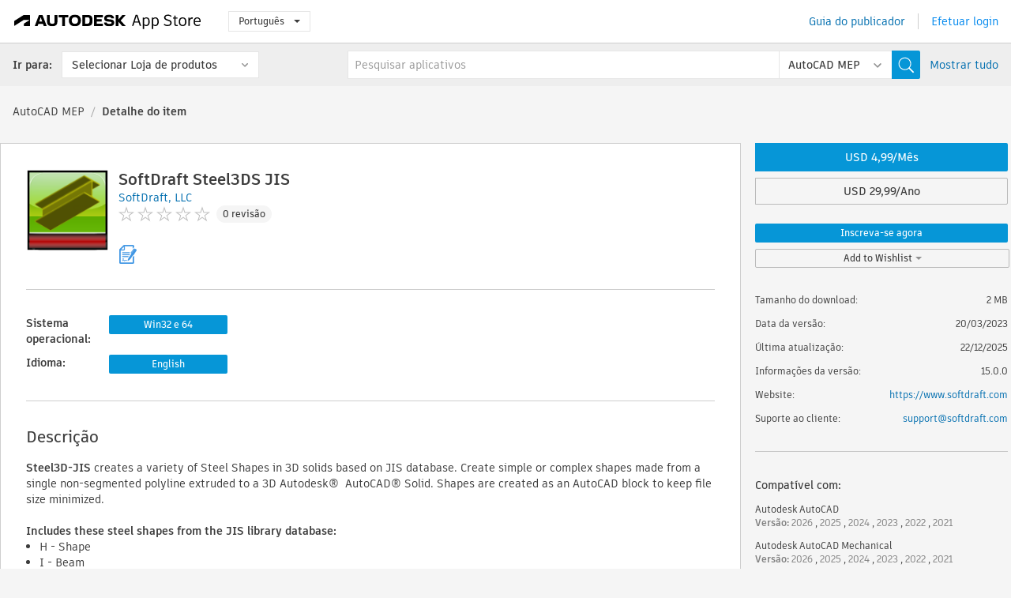

--- FILE ---
content_type: text/html; charset=utf-8
request_url: https://apps.autodesk.com/MEP/pt/Detail/Index?id=6831780795018593127&appLang=en&os=Win32_64
body_size: 13160
content:



<!DOCTYPE html>

<html lang="pt">
<head>
    <meta charset="utf-8">
    <meta http-equiv="X-UA-Compatible" content="IE=edge,chrome=1">

    <title>
    SoftDraft Steel3DS JIS | AutoCAD MEP | Autodesk App Store
</title>
    <meta name="description" content='
    Steel3D-JIS creates a variety of Steel Shapes in 3D solids based on JIS database. Create simple or complex shapes made from a single non-segmented polyline.
'>
    <meta name="keywords" content='
    Autodesk Application Store, Autodesk App Store, Autodesk Exchange Apps, Autodesk Apps, software da Autodesk, plugin, plug-ins, plug-in, complemento, complementos, Autodesk AutoCAD, Autodesk AutoCAD Mechanical, Autodesk AutoCAD Architecture, Autodesk AutoCAD MEP, Autodesk® Civil 3D®, Autodesk AutoCAD Plant 3D,ACD___Blocks, ACD___Building Design, ACD___Construction, ACD___Structural, AMECH___Blocks, AMECH___Building Design, AMECH___Construction, AMECH___Structural, ARCH___Blocks, ARCH___Building Design, ARCH___Construction, ARCH___Structural, MEP___Blocks, MEP___Building Design, MEP___Construction, MEP___Structural, CIV3D___Blocks, CIV3D___Construction, PLNT3D___Productivity
'>

    <meta name="author" content="">
    <meta name="viewport" content="width=1032, minimum-scale=0.65, maximum-scale=1.0">



<script>
    var analytics_id;
    var subscription_category;

    var bannedCountry = false;



    var getUrl = window.location;
    var baseUrl = getUrl.protocol + "//" + getUrl.host;


    fetch(baseUrl + '/api/Utils/ValidateCountry', {
        method: 'POST',
        headers: {
            'Content-Type': 'text/plain',
            'X-Requested-With': 'XMLHttpRequest'
        }
    })
        .then(response => response.text())
        .then(data => {
            bannedCountry = data;

            if (bannedCountry === 'False') {

                fetch(baseUrl + '/api/Utils/GetAnalyticsId', {
                    method: 'POST',
                    headers: {
                        'Content-Type': 'text/plain',
                        'X-Requested-With': 'XMLHttpRequest'
                    }
                })
                    .then(response => response.text())
                    .then(data => {
                        analytics_id = data;
                    })
                    .catch(error => {
                        console.error('An error occurred:', error);
                    });




                fetch(baseUrl + '/api/Utils/GetSubscriptionCategory', {
                    method: 'POST',
                    headers: {
                        'Content-Type': 'text/plain',
                        'X-Requested-With': 'XMLHttpRequest'
                    }
                })
                    .then(response => response.text())
                    .then(data => {
                        subscription_category = data;

                        if (!('pendo' in window)) {
                            window.pendo = { _q: [] };
                            for (const func_name of ['initialize', 'identify', 'updateOptions', 'pageLoad', 'track']) {
                                pendo[func_name] = function () {
                                    if (func_name === 'initialize') {
                                        pendo._q.unshift([func_name, ...arguments])
                                    } else {
                                        pendo._q.push([func_name, ...arguments])
                                    }
                                }
                            }
                        }

                        const language = document.cookie.split("; ").find((row) => row.startsWith("appLanguage="))?.split("=")[1];

                        pendo.initialize({
                            visitor: {
                                id: analytics_id,
                                role: (subscription_category === null || subscription_category.trim() === "") ? 'anonymous' : subscription_category,
                                appLanguage: language || 'en'
                            },
                            excludeAllText: true,
                        })

                    })
                    .catch(error => {
                        console.error('An error occurred:', error);
                    });
            }

        })
        .catch(error => {
            console.error('An error occurred:', error);
        });


    

</script>
<script async type="text/javascript" src="//tags.tiqcdn.com/utag/autodesk/apps/prod/utag.js"></script>


                <link rel="alternate" hreflang="cs" href="http://apps.autodesk.com/MEP/cs/Detail/Index?id=6831780795018593127&amp;ln=en&amp;os=Win32_64" />
                <link rel="alternate" hreflang="de" href="http://apps.autodesk.com/MEP/de/Detail/Index?id=6831780795018593127&amp;ln=en&amp;os=Win32_64" />
                <link rel="alternate" hreflang="en" href="http://apps.autodesk.com/MEP/en/Detail/Index?id=6831780795018593127&amp;ln=en&amp;os=Win32_64" />
                <link rel="alternate" hreflang="es" href="http://apps.autodesk.com/MEP/es/Detail/Index?id=6831780795018593127&amp;ln=en&amp;os=Win32_64" />
                <link rel="alternate" hreflang="fr" href="http://apps.autodesk.com/MEP/fr/Detail/Index?id=6831780795018593127&amp;ln=en&amp;os=Win32_64" />
                <link rel="alternate" hreflang="hu" href="http://apps.autodesk.com/MEP/hu/Detail/Index?id=6831780795018593127&amp;ln=en&amp;os=Win32_64" />
                <link rel="alternate" hreflang="it" href="http://apps.autodesk.com/MEP/it/Detail/Index?id=6831780795018593127&amp;ln=en&amp;os=Win32_64" />
                <link rel="alternate" hreflang="ja" href="http://apps.autodesk.com/MEP/ja/Detail/Index?id=6831780795018593127&amp;ln=en&amp;os=Win32_64" />
                <link rel="alternate" hreflang="ko" href="http://apps.autodesk.com/MEP/ko/Detail/Index?id=6831780795018593127&amp;ln=en&amp;os=Win32_64" />
                <link rel="alternate" hreflang="pl" href="http://apps.autodesk.com/MEP/pl/Detail/Index?id=6831780795018593127&amp;ln=en&amp;os=Win32_64" />
                <link rel="alternate" hreflang="ru" href="http://apps.autodesk.com/MEP/ru/Detail/Index?id=6831780795018593127&amp;ln=en&amp;os=Win32_64" />
                <link rel="alternate" hreflang="zh-CN" href="http://apps.autodesk.com/MEP/zh-CN/Detail/Index?id=6831780795018593127&amp;ln=en&amp;os=Win32_64" />
                <link rel="alternate" hreflang="zh-TW" href="http://apps.autodesk.com/MEP/zh-TW/Detail/Index?id=6831780795018593127&amp;ln=en&amp;os=Win32_64" />

    <link rel="shortcut icon" href='https://s3.amazonaws.com/apps-build-content/appstore/1.0.0.157-PRODUCTION/Content/images/favicon.ico'>
        <link rel="stylesheet" href='https://s3.amazonaws.com/apps-build-content/appstore/1.0.0.157-PRODUCTION/Content/css/appstore-combined.min.css' />
    
    
    

</head>
<body>
    
    <div id="wrap" class="">
            <header id="header" class="header" role="navigation">
                <div class="header__navbar-container">
                    <div class="header__left-side --hide-from-pdf">
                        <div class="header__logo-wrapper">
                            <a class="header__logo-link" href="/pt" aria-label="Autodesk App Store" title="Autodesk App Store"></a>
                        </div>
                        <div class="header__language-wrapper --hide-from-pdf">

<div class="btn-group language-changer">
    <button type="button" class="btn btn-default dropdown-toggle" data-toggle="dropdown">
        Portugu&#234;s
        <span class="caret"></span>
    </button>
    <ul class="dropdown-menu" role="menu">
            <li data-language="cs" class="lang-selectable">
                <a>Čeština</a>
            </li>
            <li data-language="de" class="lang-selectable">
                <a>Deutsch</a>
            </li>
            <li data-language="fr" class="lang-selectable">
                <a>Fran&#231;ais</a>
            </li>
            <li data-language="en" class="lang-selectable">
                <a>English</a>
            </li>
            <li data-language="es" class="lang-selectable">
                <a>Espa&#241;ol</a>
            </li>
            <li data-language="hu" class="lang-selectable">
                <a>Magyar</a>
            </li>
            <li data-language="it" class="lang-selectable">
                <a>Italiano</a>
            </li>
            <li data-language="ja" class="lang-selectable">
                <a>日本語</a>
            </li>
            <li data-language="ko" class="lang-selectable">
                <a>한국어</a>
            </li>
            <li data-language="pl" class="lang-selectable">
                <a>Polski</a>
            </li>
            <li data-language="pt" class="hover">
                <a>Portugu&#234;s</a>
            </li>
            <li data-language="ru" class="lang-selectable">
                <a>Русский</a>
            </li>
            <li data-language="zh-CN" class="lang-selectable">
                <a>简体中文</a>
            </li>
            <li data-language="zh-TW" class="lang-selectable">
                <a>繁體中文</a>
            </li>
    </ul>
    
</div>                        </div>
                    </div>

                    <div class="header__right-side --hide-from-pdf">


<div class="collapse navbar-collapse pull-right login-panel" id="bs-example-navbar-collapse-l">
    <ul class="nav navbar-nav navbar-right">
        <li>
            <a href="https://damassets.autodesk.net/content/dam/autodesk/www/pdfs/app-store-getting-started-guide.pdf" target="_blank">Guia do publicador</a>
        </li>

            <!--<li>
                <nav class="user-panel">-->
                        <!--<a id="get_started_button" data-autostart="false" tabindex="0" role="button"
                              data-href='/Authentication/AuthenticationOauth2?returnUrl=%2Fiframe_return.htm%3Fgoto%3Dhttps%253a%252f%252fapps.autodesk.com%253a443%252fMEP%252fpt%252fDetail%252fIndex%253fid%253d6831780795018593127%2526appLang%253den%2526os%253dWin32_64&amp;isImmediate=false&amp;response_type=id_token&amp;response_mode=form_post&amp;client_id=bVmKFjCVzGk3Gp0A0c4VQd3TBNAbAYj2&amp;redirect_uri=http%3A%2F%2Fappstore-local.autodesk.com%3A1820%2FAuthentication%2FAuthenticationOauth2&amp;scope=openid&amp;nonce=12321321&amp;state=12321321&amp;prompt=login'>
                            Efetuar login
                        </a>-->
                <!--</nav>
            </li>-->
            <li>
                <nav class="user-panel">
                    <ul>


                        <a href="/Authentication/AuthenticationOauth2?returnUrl=%2Fiframe_return.htm%3Fgoto%3Dhttps%253a%252f%252fapps.autodesk.com%253a443%252fMEP%252fpt%252fDetail%252fIndex%253fid%253d6831780795018593127%2526appLang%253den%2526os%253dWin32_64&amp;isImmediate=false&amp;response_type=id_token&amp;response_mode=form_post&amp;client_id=bVmKFjCVzGk3Gp0A0c4VQd3TBNAbAYj2&amp;redirect_uri=http%3A%2F%2Fappstore-local.autodesk.com%3A1820%2FAuthentication%2FAuthenticationOauth2&amp;scope=openid&amp;nonce=12321321&amp;state=12321321">
                            Efetuar login
                        </a>

                    </ul>
                </nav>
            </li>
    </ul>
</div>                    </div>
                </div>
                    <div class="navbar navbar-toolbar">
                        <div class="navbar-toolbar__left-side">
                            <div class="navbar__dropdown-label-wrapper">
                                <span class="navbar__dropdown-label">Ir para:</span>
                            </div>
                            <div class="navbar__dropdown-wrapper">
                                <div class="btn-group">
                                    <button type="button" class="btn btn-default dropdown-toggle dropdown-toggle--toolbar" data-toggle="dropdown">
                                        Selecionar Loja de produtos
                                    </button>
                                    <ul class="dropdown-menu dropdown-menu-store" currentstore="MEP" role="menu">
                                            <li data-submenu-id="submenu-ACD">
                                                <a class="first-a" ga-storeid="Detail--ACD" href="/ACD/pt/Home/Index">
                                                    AutoCAD
                                                </a>
                                            </li>
                                            <li data-submenu-id="submenu-RVT">
                                                <a class="first-a" ga-storeid="Detail--RVT" href="/RVT/pt/Home/Index">
                                                    Revit
                                                </a>
                                            </li>
                                            <li data-submenu-id="submenu-BIM360">
                                                <a class="first-a" ga-storeid="Detail--BIM360" href="/BIM360/pt/Home/Index">
                                                    ACC &amp; BIM360
                                                </a>
                                            </li>
                                            <li data-submenu-id="submenu-FORMIT">
                                                <a class="first-a" ga-storeid="Detail--FORMIT" href="/FORMIT/pt/Home/Index">
                                                    FormIt
                                                </a>
                                            </li>
                                            <li data-submenu-id="submenu-SPCMKR">
                                                <a class="first-a" ga-storeid="Detail--SPCMKR" href="/SPCMKR/pt/Home/Index">
                                                    Forma
                                                </a>
                                            </li>
                                            <li data-submenu-id="submenu-INVNTOR">
                                                <a class="first-a" ga-storeid="Detail--INVNTOR" href="/INVNTOR/pt/Home/Index">
                                                    Inventor
                                                </a>
                                            </li>
                                            <li data-submenu-id="submenu-FUSION">
                                                <a class="first-a" ga-storeid="Detail--FUSION" href="/FUSION/pt/Home/Index">
                                                    Fusion
                                                </a>
                                            </li>
                                            <li data-submenu-id="submenu-3DSMAX">
                                                <a class="first-a" ga-storeid="Detail--3DSMAX" href="/3DSMAX/pt/Home/Index">
                                                    3ds Max
                                                </a>
                                            </li>
                                            <li data-submenu-id="submenu-MAYA">
                                                <a class="first-a" ga-storeid="Detail--MAYA" href="/MAYA/pt/Home/Index">
                                                    Maya
                                                </a>
                                            </li>
                                            <li data-submenu-id="submenu-RSA">
                                                <a class="first-a" ga-storeid="Detail--RSA" href="/RSA/pt/Home/Index">
                                                    Robot Structural Analysis
                                                </a>
                                            </li>
                                            <li data-submenu-id="submenu-ADSTPR">
                                                <a class="first-a" ga-storeid="Detail--ADSTPR" href="/ADSTPR/pt/Home/Index">
                                                    Autodesk Advance Steel
                                                </a>
                                            </li>
                                            <li data-submenu-id="submenu-ARCH">
                                                <a class="first-a" ga-storeid="Detail--ARCH" href="/ARCH/pt/Home/Index">
                                                    AutoCAD Architecture
                                                </a>
                                            </li>
                                            <li data-submenu-id="submenu-CIV3D">
                                                <a class="first-a" ga-storeid="Detail--CIV3D" href="/CIV3D/pt/Home/Index">
                                                    Autodesk Civil 3D
                                                </a>
                                            </li>
                                            <li data-submenu-id="submenu-MEP">
                                                <a class="first-a" ga-storeid="Detail--MEP" href="/MEP/pt/Home/Index">
                                                    AutoCAD MEP
                                                </a>
                                            </li>
                                            <li data-submenu-id="submenu-AMECH">
                                                <a class="first-a" ga-storeid="Detail--AMECH" href="/AMECH/pt/Home/Index">
                                                    AutoCAD Mechanical
                                                </a>
                                            </li>
                                            <li data-submenu-id="submenu-MAP3D">
                                                <a class="first-a" ga-storeid="Detail--MAP3D" href="/MAP3D/pt/Home/Index">
                                                    AutoCAD Map 3D
                                                </a>
                                            </li>
                                            <li data-submenu-id="submenu-ACAD_E">
                                                <a class="first-a" ga-storeid="Detail--ACAD_E" href="/ACAD_E/pt/Home/Index">
                                                    AutoCAD Electrical
                                                </a>
                                            </li>
                                            <li data-submenu-id="submenu-PLNT3D">
                                                <a class="first-a" ga-storeid="Detail--PLNT3D" href="/PLNT3D/pt/Home/Index">
                                                    AutoCAD Plant 3D
                                                </a>
                                            </li>
                                            <li data-submenu-id="submenu-ALIAS">
                                                <a class="first-a" ga-storeid="Detail--ALIAS" href="/ALIAS/pt/Home/Index">
                                                    Alias
                                                </a>
                                            </li>
                                            <li data-submenu-id="submenu-NAVIS">
                                                <a class="first-a" ga-storeid="Detail--NAVIS" href="/NAVIS/pt/Home/Index">
                                                    Navisworks
                                                </a>
                                            </li>
                                            <li data-submenu-id="submenu-VLTC">
                                                <a class="first-a" ga-storeid="Detail--VLTC" href="/VLTC/pt/Home/Index">
                                                    Vault
                                                </a>
                                            </li>
                                            <li data-submenu-id="submenu-SCFD">
                                                <a class="first-a" ga-storeid="Detail--SCFD" href="/SCFD/pt/Home/Index">
                                                    Simulation
                                                </a>
                                            </li>
                                    </ul>
                                </div>
                            </div>
                        </div>
                        <div class="navbar-toolbar__right-side">
                            <div id="search-plugin" class="pull-right detail-search-suggestion">


<div class="search-type-area">
    <label id="search-apps-placeholder-hint" hidden="hidden">Pesquisar aplicativos</label>
    <label id="search-publishers-placeholder-hint" hidden="hidden">Pesquisar fornecedores</label>

        <span class="search-type search-type-hightlighted" id="search-apps">Aplicativos</span>
        <span class="search-type search-type-unhightlighted" id="search-publishers">Fornecedores</span>
</div>

<div class="search-form-wrapper">
    <form id="search-form" class="normal-search Detail" name="search-form" action="/MEP/pt/List/Search" method="get">
        <input type="hidden" name="isAppSearch" value="True" />
        <div id="search">
            <div class="search-wrapper">
                <div class="search-form-content">
                    <div class="nav-right">
                        <div class="nav-search-scope">
                            <div class="nav-search-facade" data-value="search-alias=aps">
                                AutoCAD<span class="caret"></span>
                            </div>
                            <select name="searchboxstore" id="search-box-store-selector" class="search-box-store-selector">
                                        <option value="All" >Todos os aplicativos</option>
                                        <option value="ACD" >AutoCAD</option>
                                        <option value="RVT" >Revit</option>
                                        <option value="BIM360" >ACC &amp; BIM360</option>
                                        <option value="FORMIT" >FormIt</option>
                                        <option value="SPCMKR" >Forma</option>
                                        <option value="INVNTOR" >Inventor</option>
                                        <option value="FUSION" >Fusion</option>
                                        <option value="3DSMAX" >3ds Max</option>
                                        <option value="MAYA" >Maya</option>
                                        <option value="RSA" >Robot Structural Analysis</option>
                                        <option value="ADSTPR" >Autodesk Advance Steel</option>
                                        <option value="ARCH" >AutoCAD Architecture</option>
                                        <option value="CIV3D" >Autodesk Civil 3D</option>
                                        <option value="MEP" selected=&quot;selected&quot;>AutoCAD MEP</option>
                                        <option value="AMECH" >AutoCAD Mechanical</option>
                                        <option value="MAP3D" >AutoCAD Map 3D</option>
                                        <option value="ACAD_E" >AutoCAD Electrical</option>
                                        <option value="PLNT3D" >AutoCAD Plant 3D</option>
                                        <option value="ALIAS" >Alias</option>
                                        <option value="NAVIS" >Navisworks</option>
                                        <option value="VLTC" >Vault</option>
                                        <option value="SCFD" >Simulation</option>
                            </select>
                        </div>
                        <div class="nav-search-submit">
                            <button class="search-form-submit nav-input" type="submit"></button>
                        </div>


                        <input id="facet" name="facet" type="hidden" value="" />
                        <input id="collection" name="collection" type="hidden" value="" />
                        <input id="sort" name="sort" type="hidden" value="" />
                    </div><!-- nav-right -->
                    <div class="nav-fill">
                        <div class="nav-search-field">
                            <input autocomplete="off" class="search-form-keyword" data-query="" id="query-term" name="query" placeholder="Pesquisar aplicativos" size="45" type="text" value="" />
                            <input type="hidden" id="for-cache-search-str">
                            <ul id="search-suggestions-box" class="search-suggestions-box-ul" hidden="hidden"></ul>
                        </div>
                    </div>
                </div>
            </div>
        </div>
    </form>

        <div class="show-all-wrapper">
            <span class="show_all">Mostrar tudo</span>
        </div>
</div>
                            </div>
                        </div>
                    </div>
            </header>

        

    <!-- neck -->
    <div id="neck">
        <div class="neck-content">
            <div class="breadcrumb">
                                <a href="https://apps.autodesk.com/MEP/pt/Home/Index">AutoCAD MEP</a>
                            <span class="breadcrumb-divider">/</span>
                            <span class="last">Detalhe do item</span>
            </div>
        </div>
    </div>
    <!-- end neck -->



            <link rel="stylesheet" href='https://s3.amazonaws.com/apps-build-content/appstore/1.0.0.157-PRODUCTION/Content/css/lib/fs.stepper.css' />





<style>
    .button {
        background-color: #4CAF50; /* Green */
        border: none;
        color: white;
        padding: 15px 32px;
        text-align: center;
        text-decoration: none;
        display: inline-block;
        font-size: 16px;
        margin: 4px 2px;
        cursor: pointer;
    }

    .button1 {
        border-radius: 2px;
    }

    .button2 {
        border-radius: 4px;
    }

    .button3 {
        border-radius: 8px;
    }

    .button4 {
        border-radius: 12px;
    }

    .button5 {
        border-radius: 50%;
    }
</style>
<div id="modal_blocks" style="display:none">
    <fieldset>
        <div class="container">
            <div class="row">
                <div class="col-xs-12">

                    <div class="modal fade" tabindex="-1" id="loginModal"
                         data-keyboard="false" data-backdrop="static" style=" width: 339px; height: 393px;">
                        <div class="main">
                            <h3 class="title" style="font-weight: 100; font-size: 28px; margin-bottom: 48px; border-bottom: 1px solid black; padding: 20px 0px 19px 56px;">
                                Unavailable<button style=" font-size: 54px; margin-right: 32px; padding: 10px 21px 7px 3px; font-weight: 100;" type="button" class="close" data-dismiss="modal">
                                    ×
                                </button>
                            </h3>

                            <div class="message" style="font-size: 23px; font-weight: 100; padding: 17px 26px 41px 55px; ">
                                <h4 style="font-weight: 100;">This product is not currently available in your region.</h4>
                            </div>
                        </div>
                    </div>

                </div>
            </div>
        </div>
    </fieldset>
</div>

<!-- main -->
<div id="main" class="detail-page clearfix detail-main">
    <!-- quicklinks end -->
    <div id="content">
        <div id="content-wrapper">
            <div class="app-details" id="detail">
                <div style="display:none !important;" class="id_ox"></div>
                <div style="display:none !important;" class="Email_ox"></div>
                <div style="display:none !important;" class="Name_ox"></div>
                <div class="app-details__info">
                    <div class="app-details__image-wrapper">
                        <img class="app-details__image" src="https://autodesk-exchange-apps-v-1-5-staging.s3.amazonaws.com/data/content/files/images/200704061543607/5231685909020430008/resized_db972bb5-7081-4bbb-a58e-ad5a39be0d52_.png?AWSAccessKeyId=AKIAWQAA5ADROJBNX5E4&amp;Expires=1769556720&amp;response-content-disposition=inline&amp;response-content-type=image%2Fpng&amp;Signature=dToo3dZUG0baj%2BLlSn3HWocgcSo%3D" alt="SoftDraft Steel3DS JIS" />
                    </div>
                    <div class="app-details__app-info" id="detail-info">
                        <div class="app-details__app-info-top">
                            <div class="app-details__title-wrapper">
                                <h1 class="app-details__title" id="detail-title" title="SoftDraft Steel3DS JIS">SoftDraft Steel3DS JIS</h1>

                            </div>
                            <div class="app-details__publisher-link-wrapper">
                                <a class="app-details__publisher-link" href="/pt/Publisher/PublisherHomepage?ID=200704061543607" target="_blank">
                                    <span class="seller">SoftDraft, LLC</span>
                                </a>
                            </div>
                            <div class="app-details__rating-wrapper" id="detail-rating">
<input id="rating" name="rating" type="hidden" value="0" />
<div class="card__rating card__rating--small">
  <div class="star-rating-control">
          <div class="star-off star-rating"></div>
          <div class="star-off star-rating"></div>
          <div class="star-off star-rating"></div>
          <div class="star-off star-rating"></div>
          <div class="star-off star-rating"></div>
  </div>
</div>                                <a class="app-details__rating-link" href="#reviews">
                                    <span class="app-details__reviews-count reviews-count">0 revis&#227;o</span>
                                </a>
                            </div>
                        </div>

                        <div class="app-details__app-info-bottom">
                            <div class="app-details__icons-wrapper icons-cont">
                                <div class="badge-div">


<div class="product-badge-div-placeholder">


<div class="badge-hover-stub">
        <img class="subscriptionBadge big-subscriptionbadge" src="../../../Content/images/Digital_Signature_24.png" alt=""/>
    <div class="badge-popup-div big-badge-popup-offset">
        <img class="badge-popup-header-img" src="https://s3.amazonaws.com/apps-build-content/appstore/1.0.0.157-PRODUCTION/Content/images/icons/popupheader.png" alt="">
        <div class="badge-popup-content-div badge-popup-certification-content-div">
            <p>
Digitally signed app            </p>
        </div>
    </div>
</div></div>


<div class="s-price-cont s-price-cont-hidden">

        <span class="price">M, A</span>
</div>                                </div>
                                
                            </div>
                        </div>
                    </div>
                </div>

                <div id="extra" class="app-details__extras" data-basicurl="https://apps.autodesk.com/MEP/pt/Detail/Index?id=">
                    <div class="app-details__versions-wrapper">
                            <div class="app-details__versions detail-versions-cont">
                                <div class="detail-version-cat">Sistema operacional:</div>
                                <div class="detail-versions">
                                                <button class="flat-button flat-button-normal flat-button-slim app-os-default-btn" data-os="Win32_64">Win32 e 64</button>
                                </div>
                            </div>

                        <div class="app-details__versions detail-versions-cont">
                            <div class="detail-version-cat">Idioma:</div>
                            <div class="detail-versions">
                                                <button class="flat-button flat-button-normal flat-button-slim app-lang-default-btn" data-lang="en" data-os="Win32_64">English</button>
                            </div>
                        </div>
                    </div>

                    <div class="app-details__app-description">
                        <h2>Descri&#231;&#227;o</h2>
                        <div class="description">
                            <p><strong>Steel3D-JIS</strong>&nbsp;creates a variety of Steel Shapes in 3D solids based on JIS database. Create simple or complex shapes made from a single non-segmented polyline extruded to a 3D Autodesk&reg;&nbsp; AutoCAD&reg; Solid. Shapes are created as an AutoCAD block to keep file size minimized.&nbsp;</p>
<p>&nbsp;</p>
<p><strong>Includes these steel shapes from the JIS library database:</strong></p>
<ul>
<li>H - Shape</li>
<li>I - Beam</li>
<li>C - Channel</li>
<li>L - Equal Angles</li>
<li>CHS - Round Pipes</li>
<li>RHSS - Equal Tubes</li>
<li>SHSS - Unequal Tubes</li>
</ul>
<p>&nbsp;</p>
<p><strong>Shape placement options include:</strong></p>
<ul>
<li>"Center"</li>
<li>"Top Left"</li>
<li>"Top Center"</li>
<li>"Top Right"</li>
<li>"Bottom Left"</li>
<li>"Bottom Center"</li>
<li>"Bottom Right"</li>
</ul>
<p>&nbsp;</p>
<p><strong>FEATURES:</strong></p>
<ul>
<li>Create simple or complex shapes made from a single non-segmented polyline.</li>
<li>Shapes are created as an AutoCAD block to keep file size minimized.</li>
<li>All shapes are created parametrically from the external data file.</li>
<li>Shapes are attached to the cursor based on the insertion point selected and rotated after placement.</li>
</ul>
<p>&nbsp;</p>
<p>The installer is compatible with AutoCAD from 2012 to 2026 (including other vertical products).</p>
                        </div>

                            <div class="description">
                                <a class="helpdoc" target="_blank" href="https://apps.autodesk.com/MEP/en/Detail/HelpDoc?appId=6831780795018593127&amp;appLang=en&amp;os=Win32_64">Leia o documento da Ajuda</a>
                            </div>
                    </div>

                    <div class="app-details__app-about-version">
                            <h2>Sobre esta vers&#227;o</h2>
                            <div class="description">
                                <div class="version-title">Vers&#227;o 15.0.0, 22/12/2025</div>
                                <div style="margin-top: 10px; white-space: pre-wrap;">Update for current version</div>
                            </div>

                            <hr />
                            <div>
                                <a class="privacy-policy" target="_blank" href="https://www.softdraft.com/privacy-policy">Pol&#237;tica de privacidade do fornecedor</a>
                            </div>
                            <hr />
                    </div>
                </div>


<div id="screenshots">
        <h2 class="title">Capturas de tela e v&#237;deos</h2>
        <div class="preview-container">
            <div class="preview-prev" style="display: none;"></div>
            <div class="preview-next" style=""></div>
            <div class="preview-overlay">
                <div class="center-icon"></div>
            </div>
            <img id="image-viewer"/>
            <iframe id="video-viewer" scrolling="no" style="display:none;height:508px;" frameborder="0" allowfullscreen webkitallowfullscreen></iframe>
        </div>
        <div class="text-container">
            <span class="title"></span>
            <br/>
            <span class="description"></span>
        </div>
        <ul id="mycarousel" class="jcarousel-skin-tango">
            <li>
			    <div class="img-container">
                        <a href="https://autodesk-exchange-apps-v-1-5-staging.s3.amazonaws.com/data/content/files/images/200704061543607/files/original_da7288f8-0530-4b42-b49f-a454ffddfabc_.png?AWSAccessKeyId=AKIAWQAA5ADROJBNX5E4&amp;Expires=1769556720&amp;response-content-disposition=inline&amp;response-content-type=image%2Fpng&amp;Signature=psvR7bAmq4e2UD%2FSShFRdkw%2B%2BJM%3D" data-title="" data-type="image" data-desc="">
                            <img src="https://autodesk-exchange-apps-v-1-5-staging.s3.amazonaws.com/data/content/files/images/200704061543607/files/original_da7288f8-0530-4b42-b49f-a454ffddfabc_.png?AWSAccessKeyId=AKIAWQAA5ADROJBNX5E4&amp;Expires=1769556720&amp;response-content-disposition=inline&amp;response-content-type=image%2Fpng&amp;Signature=psvR7bAmq4e2UD%2FSShFRdkw%2B%2BJM%3D" alt="" />
                        </a>
			    </div>
		    </li>
            <li>
			    <div class="img-container">
                        <a href="https://autodesk-exchange-apps-v-1-5-staging.s3.amazonaws.com/data/content/files/images/200704061543607/files/original_3a80af80-a976-4767-87ad-649dfc8da3a4_.png?AWSAccessKeyId=AKIAWQAA5ADROJBNX5E4&amp;Expires=1769556720&amp;response-content-disposition=inline&amp;response-content-type=image%2Fpng&amp;Signature=6KylUIRkvYN27f1t4RzSTMyo%2BJE%3D" data-title="" data-type="image" data-desc="">
                            <img src="https://autodesk-exchange-apps-v-1-5-staging.s3.amazonaws.com/data/content/files/images/200704061543607/files/original_3a80af80-a976-4767-87ad-649dfc8da3a4_.png?AWSAccessKeyId=AKIAWQAA5ADROJBNX5E4&amp;Expires=1769556720&amp;response-content-disposition=inline&amp;response-content-type=image%2Fpng&amp;Signature=6KylUIRkvYN27f1t4RzSTMyo%2BJE%3D" alt="" />
                        </a>
			    </div>
		    </li>
            <li>
			    <div class="img-container">
                        <a href="https://autodesk-exchange-apps-v-1-5-staging.s3.amazonaws.com/data/content/files/images/200704061543607/files/original_180eba6d-0a62-4f79-afeb-fd40e111f6b8_.png?AWSAccessKeyId=AKIAWQAA5ADROJBNX5E4&amp;Expires=1769556720&amp;response-content-disposition=inline&amp;response-content-type=image%2Fpng&amp;Signature=%2B9N%2B7OovjTmQINlWl8AYRoYonok%3D" data-title="" data-type="image" data-desc="">
                            <img src="https://autodesk-exchange-apps-v-1-5-staging.s3.amazonaws.com/data/content/files/images/200704061543607/files/original_180eba6d-0a62-4f79-afeb-fd40e111f6b8_.png?AWSAccessKeyId=AKIAWQAA5ADROJBNX5E4&amp;Expires=1769556720&amp;response-content-disposition=inline&amp;response-content-type=image%2Fpng&amp;Signature=%2B9N%2B7OovjTmQINlWl8AYRoYonok%3D" alt="" />
                        </a>
			    </div>
		    </li>
            <li>
			    <div class="img-container">
                        <a href="https://autodesk-exchange-apps-v-1-5-staging.s3.amazonaws.com/data/content/files/images/200704061543607/files/original_339e8e8e-3daa-4178-bee8-7d5eef04a61a_.png?AWSAccessKeyId=AKIAWQAA5ADROJBNX5E4&amp;Expires=1769556720&amp;response-content-disposition=inline&amp;response-content-type=image%2Fpng&amp;Signature=hsgw9SgFgvsfZVDl0SJ6m5a7m24%3D" data-title="" data-type="image" data-desc="">
                            <img src="https://autodesk-exchange-apps-v-1-5-staging.s3.amazonaws.com/data/content/files/images/200704061543607/files/original_339e8e8e-3daa-4178-bee8-7d5eef04a61a_.png?AWSAccessKeyId=AKIAWQAA5ADROJBNX5E4&amp;Expires=1769556720&amp;response-content-disposition=inline&amp;response-content-type=image%2Fpng&amp;Signature=hsgw9SgFgvsfZVDl0SJ6m5a7m24%3D" alt="" />
                        </a>
			    </div>
		    </li>
            <li>
			    <div class="img-container">
                        <a href="https://autodesk-exchange-apps-v-1-5-staging.s3.amazonaws.com/data/content/files/images/200704061543607/files/original_2baedbcb-74a8-4a8b-8424-bfac2cd06799_.png?AWSAccessKeyId=AKIAWQAA5ADROJBNX5E4&amp;Expires=1769556720&amp;response-content-disposition=inline&amp;response-content-type=image%2Fpng&amp;Signature=WpnoZMXSMKviN9BLGZHQgPHYOfw%3D" data-title="" data-type="image" data-desc="">
                            <img src="https://autodesk-exchange-apps-v-1-5-staging.s3.amazonaws.com/data/content/files/images/200704061543607/files/original_2baedbcb-74a8-4a8b-8424-bfac2cd06799_.png?AWSAccessKeyId=AKIAWQAA5ADROJBNX5E4&amp;Expires=1769556720&amp;response-content-disposition=inline&amp;response-content-type=image%2Fpng&amp;Signature=WpnoZMXSMKviN9BLGZHQgPHYOfw%3D" alt="" />
                        </a>
			    </div>
		    </li>
	    </ul>
        
</div>
            </div>

<div id="reviews">
  <h2>Coment&#225;rios dos clientes</h2>
        <div class="reviews-stars">
<input id="rating" name="rating" type="hidden" value="0" />
<div class="card__rating card__rating--small">
  <div class="star-rating-control">
          <div class="star-off star-rating"></div>
          <div class="star-off star-rating"></div>
          <div class="star-off star-rating"></div>
          <div class="star-off star-rating"></div>
          <div class="star-off star-rating"></div>
  </div>
</div>            <div class="reviews-stars__reviews-count reviews-count">0 revis&#227;o</div>
        </div>
        <div class="reviews-info">
                <span class="comment signin_linkOauth2" data-href='/Authentication/AuthenticationOauth2?returnUrl=%2Fiframe_return.htm%3Fgoto%3D%252fMEP%252fpt%252fDetail%252fIndex%253fid%253d6831780795018593127%2526appLang%253den%2526os%253dWin32_64&amp;isImmediate=false'>
                    efetue login para escrever coment&#225;rios
                </span>
                <a class="get-tech-help" href="mailto:support@softdraft.com">Obter ajuda t&#233;cnica</a>
        </div>

  <div id="comments">
    <div id="comments-container">
        <ul id="comments-list">
        </ul>
    </div>
    <div class="clear">
    </div>
  </div>
</div>
        </div>
    </div>
    <div id="right">
        <div id="right-wrapper">
<div class="side-panel">
    <div id="purchase" class="purchase-container">
        <div class="purchase_form_container"></div>
            <div class="price-options-wrapper">
                <div id="price-options" class="toggle-btn-group">
                        <button class="flat-button toggle-btn-item selected flat-button-normal" data-flag="&amp;pricetype=MONTHLY">
                            USD 4,99/M&#234;s
                        </button>
                        <button class="flat-button toggle-btn-item" data-flag="&amp;pricetype=ANNUALLY">
                            USD 29,99/Ano
                        </button>
                </div>

            </div>


        
                <button class="flat-button flat-button-normal signin_linkOauth2" data-cookiestart="false" data-autostart="False" data-href="/Authentication/AuthenticationOauth2?returnUrl=%2Fiframe_return.htm%3Fgoto%3D%252fMEP%252fpt%252fDetail%252fIndex%253fid%253d6831780795018593127%2526appLang%253den%2526os%253dWin32_64%2526autostart%253dtrue&amp;isImmediate=false">
                    <text>Inscreva-se agora</text>
                </button>
        <!-- Wishlist -->
        <div class="dropdown dropdown-wishlist">
            
            <a class="dropdown-toggle flat-button flat-button-normal signin_linkOauth2" id="" data-href="/Authentication/AuthenticationOauth2?returnUrl=%2Fiframe_return.htm%3Fgoto%3D%2FMEP%2Fpt%2FDetail%2FIndex%3Fid%3D6831780795018593127%26appLang%3Den%26os%3DWin32_64&amp;isImmediate=false" data-toggle="dropdown">
                Add to Wishlist
                <b class="caret"></b>
            </a>
            
            <ul class="dropdown-menu" role="menu" aria-labelledby="dWLabel">
                <li><a data-target="#createWishList" data-wishitemid="6831780795018593127:en:win32_64" id="CreateWishAndAddItemID" role="button" data-toggle="modal">Criar uma nova lista de desejos</a></li>
            </ul>
        </div>
        <!-- Modal -->
        <div id="addToWishListContent" style="display:none">
            <div style="display:block;">
                <div id="addToWishList" class="modal hide fade" tabindex="-1" role="dialog" aria-labelledby="myModalLabel" aria-hidden="true" style="width: 455px;">
                    <div class="modal-header" style="padding-left: 20px;padding-right: 20px;">
                        <h3 class="ellipsis" style="width:400px;font-size: 14px;padding-top: 20px;" id="WishNameTittleID"></h3>
                    </div>
                    <div class="modal-body" style="padding-top: 10px;padding-left: 20px;padding-right: 20px;padding-bottom: 10px;">
                        <div class="img-wrapper pull-left">
                            <img style="width:40px;height:40px" src="https://autodesk-exchange-apps-v-1-5-staging.s3.amazonaws.com/data/content/files/images/200704061543607/5231685909020430008/resized_db972bb5-7081-4bbb-a58e-ad5a39be0d52_.png?AWSAccessKeyId=AKIAWQAA5ADROJBNX5E4&amp;Expires=1769556720&amp;response-content-disposition=inline&amp;response-content-type=image%2Fpng&amp;Signature=dToo3dZUG0baj%2BLlSn3HWocgcSo%3D" class="product-icon" alt="SoftDraft Steel3DS JIS" />
                        </div>
                        <div id="detail-info">
                            <h1 style="font-size:16px" class="ellipsis" id="detail-title" title="SoftDraft Steel3DS JIS">SoftDraft Steel3DS JIS</h1>
                        </div>

                    </div>
                    <div class="modal-footer" style="padding-left: 20px;padding-right: 20px;padding-top:10px;padding-bottom: 20px;">
                        <a id="wishViewLinkID" href=""><button style="width:200px;height:25px" class="btn btn-primary">Visualizar a lista de desejos</button></a>
                        <a><button style="width:200px;height:25px;margin-left: 10px;" id="ContinueExploringID" class="btn text-info" data-dismiss="modal" aria-hidden="true">Continuar explorando</button></a>
                    </div>
                </div>
            </div>
        </div>
        <div id="createWishListContentID" style="display:none">
            <div id="createWishList" class="modal hide fade" tabindex="-1" role="dialog" aria-labelledby="myModalLabel" aria-hidden="true" style="width:455px">
                <div class="modal-header" style="padding-top:20px;padding-right:20px;padding-left:20px">
                    <h3 class="ellipsis" style="width:400px;font-size:14px" id="myModalLabel">Nome da lista de desejos</h3>
                </div>
                <div class="modal-body" style="padding-top:5px;padding-right:20px;padding-left:20px;overflow:hidden;padding-bottom:10px">
                    <input type="text" style="height:25px;font-size:14px" name="name" id="WishNameID" autocomplete="off" />
                </div>
                <div class="modal-footer" style="padding-bottom:20px;padding-top:10px;padding-right:20px;padding-left:20px">
                    <button style="width:200px;height:25px;font-size:14px;padding:0px" id="CreatNewWishID" data-wishitemid="6831780795018593127:en:win32_64" class="btn btn-primary">Criar listas de desejos</button>
                    <button style="width:200px;height:25px;font-size:14px;padding:0px;margin-left:10px" class="btn text-info" data-dismiss="modal" aria-hidden="true">Cancelar</button>
                </div>
            </div>
        </div>
    </div>

    

    <div class="download-info-wrapper">
            <div class="download-info break-word">
                <div class="property">Tamanho do download:</div>
                <div class="value">2 MB</div>
            </div>
        <div class="download-info break-word">
            <div class="property">Data da vers&#227;o:</div>
            <div class="value">20/03/2023</div>
        </div>
        <div class="download-info break-word">
            <div class="property">&#218;ltima atualiza&#231;&#227;o:</div>
            <div class="value">22/12/2025</div>
        </div>
            <div class="download-info break-word">
                <div class="property">Informa&#231;&#245;es da vers&#227;o:</div>
                <div class="value">15.0.0</div>
            </div>
        <div class="download-info break-word">
            <div class="property">Website:</div>
            <div class="value">
                <div>
                        <a href="https://www.softdraft.com" target="_blank">https://www.softdraft.com</a>
                </div>
            </div>
        </div>
        <div class="download-info break-word">
            <div class="property">Suporte ao cliente:</div>
            <div class="value">
                <div>
                        <a href="mailto:support@softdraft.com">support@softdraft.com</a>

                </div>
            </div>
        </div>
    </div>

    <div class="product-compatible-wrapper">
        <h5>Compat&#237;vel com:</h5>
        <ul class="compatible-with-list">
                    <li class="compatible-with-list-group">Autodesk AutoCAD</li>
                            <li class="">
                                <span class="compatible-version-title compatible-version">Vers&#227;o:</span>
                                    <span class="compatible-version">2026</span>
                                        <span>,</span>
                                    <span class="compatible-version">2025</span>
                                        <span>,</span>
                                    <span class="compatible-version">2024</span>
                                        <span>,</span>
                                    <span class="compatible-version">2023</span>
                                        <span>,</span>
                                    <span class="compatible-version">2022</span>
                                        <span>,</span>
                                    <span class="compatible-version">2021</span>
                            </li>
                    <li class="compatible-with-list-group">Autodesk AutoCAD Mechanical</li>
                            <li class="">
                                <span class="compatible-version-title compatible-version">Vers&#227;o:</span>
                                    <span class="compatible-version">2026</span>
                                        <span>,</span>
                                    <span class="compatible-version">2025</span>
                                        <span>,</span>
                                    <span class="compatible-version">2024</span>
                                        <span>,</span>
                                    <span class="compatible-version">2023</span>
                                        <span>,</span>
                                    <span class="compatible-version">2022</span>
                                        <span>,</span>
                                    <span class="compatible-version">2021</span>
                            </li>
                    <li class="compatible-with-list-group">Autodesk AutoCAD Architecture</li>
                            <li class="">
                                <span class="compatible-version-title compatible-version">Vers&#227;o:</span>
                                    <span class="compatible-version">2026</span>
                                        <span>,</span>
                                    <span class="compatible-version">2025</span>
                                        <span>,</span>
                                    <span class="compatible-version">2024</span>
                                        <span>,</span>
                                    <span class="compatible-version">2023</span>
                                        <span>,</span>
                                    <span class="compatible-version">2022</span>
                                        <span>,</span>
                                    <span class="compatible-version">2021</span>
                            </li>
                    <li class="hidden-compatible-with-list compatible-with-list-group">Autodesk AutoCAD MEP</li>
                            <li class="hidden-compatible-with-list">
                                <span class="compatible-version-title compatible-version">Vers&#227;o:</span>
                                    <span class="compatible-version">2026</span>
                                        <span>,</span>
                                    <span class="compatible-version">2025</span>
                                        <span>,</span>
                                    <span class="compatible-version">2024</span>
                                        <span>,</span>
                                    <span class="compatible-version">2023</span>
                                        <span>,</span>
                                    <span class="compatible-version">2022</span>
                                        <span>,</span>
                                    <span class="compatible-version">2021</span>
                            </li>
                    <li class="hidden-compatible-with-list compatible-with-list-group">Autodesk&#174; Civil 3D&#174;</li>
                            <li class="hidden-compatible-with-list">
                                <span class="compatible-version-title compatible-version">Vers&#227;o:</span>
                                    <span class="compatible-version">2026</span>
                                        <span>,</span>
                                    <span class="compatible-version">2025</span>
                                        <span>,</span>
                                    <span class="compatible-version">2024</span>
                                        <span>,</span>
                                    <span class="compatible-version">2023</span>
                                        <span>,</span>
                                    <span class="compatible-version">2022</span>
                                        <span>,</span>
                                    <span class="compatible-version">2021</span>
                            </li>
                    <li class="hidden-compatible-with-list compatible-with-list-group">Autodesk AutoCAD Plant 3D</li>
                            <li class="hidden-compatible-with-list">
                                <span class="compatible-version-title compatible-version">Vers&#227;o:</span>
                                    <span class="compatible-version">2026</span>
                                        <span>,</span>
                                    <span class="compatible-version">2025</span>
                                        <span>,</span>
                                    <span class="compatible-version">2024</span>
                                        <span>,</span>
                                    <span class="compatible-version">2023</span>
                                        <span>,</span>
                                    <span class="compatible-version">2022</span>
                                        <span>,</span>
                                    <span class="compatible-version">2021</span>
                            </li>
        </ul>
            <div class="show-more-compatibles-wrapper">
                <span id="show-more-compatible-lists" class="show-more">Mais </span>
                <span id="show-less-compatible-lists" class="show-more" style="display: none">Menos</span>
            </div>
    </div>
</div>
        </div>
    </div>
    <div class="clear">
    </div>
</div>
<div id="app-detail-info" style="display: none" data-appid="6831780795018593127" data-publisherid="200704061543607" data-publisher="SoftDraft, LLC"></div>
<div id="download-link-popup" class="overlay_window" style="display: none;">
    <header><h1>Fazer download</h1></header>
    <div class="body_container">
        <span>O tamanho do arquivo que voc&#234; est&#225; prestes a baixar &#233; maior de 300M.</span>
        <br />
        <span>Clique <a id="download-url" href="" target="_blank">Aqui</a> para fazer download diretamente ou <a id="copy-url">copie a URL de download</a> para o seu gerenciador de downloads</span>
        <br />
        <span>Para arquivos maiores, &#233; altamente recomend&#225;vel usar um gerenciador de downloads.</span>
    </div>
</div>

<!-- end main -->


            <div style="display:none;" id="flash-message-notification"></div>


<script>


</script>
<div class="clear"></div>

<footer id="footer" class="">
    
    <div class="footer__left">
        <div class="footer__copy-wrapper">
            <p class="footer__copy">&#169; Copyright 2011-2026 Autodesk, Inc. All rights reserved.</p>
        </div>
        <ul class="footer__items">
            <li class="footer__item"><a target="_blank" href="https://usa.autodesk.com/privacy/">Pol&#237;tica de privacidade</a></li>
            <li class="footer__item"><a target="_blank" href="https://www.autodesk.com/trademark">Avisos legais/marcas comerc.</a></li>
            <li class="footer__item"><a target="_blank" href="/pt/public/TermsOfUse">Termos de uso</a></li>
            <li class="footer__item about">Sobre</li>
            <li class="footer__item"><a target="_blank" href="/pt/Public/FAQ">Perg. Freq.</a></li>
            <li class="footer__item"><a href="mailto:appsinfo@autodesk.com">Fale conosco</a></li>
            <li class="footer__item footer__item--privacy">
                <a data-opt-in-preferences="" href="#">Privacy Settings</a>
            </li>
        </ul>
    </div>
    <div class="footer__right">
        <a class="footer__logo-link" href="https://www.autodesk.com/" target="_blank"></a>
    </div>
</footer>

        <div id="goTop">
            <img src="https://s3.amazonaws.com/apps-build-content/appstore/1.0.0.157-PRODUCTION/Content/images/buttons/totop50.png" alt="Ir para o in&#237;cio">
        </div>
    </div>

    <!--[if lte IE 7 ]><script src="https://s3.amazonaws.com/apps-build-content/appstore/1.0.0.157-PRODUCTION/Scripts/lib/json2.min.js"></script><![endif]-->
    <script src="/pt/Resource/ClientResources?v=55908970%3Apt"></script>
        <script src="https://s3.amazonaws.com/apps-build-content/appstore/1.0.0.157-PRODUCTION/Scripts/appstore-3rdlibs.min.js"></script>
        <script src="https://s3.amazonaws.com/apps-build-content/appstore/1.0.0.157-PRODUCTION/Scripts/lib/bootstrap.min.js"></script>
        <script src="https://s3.amazonaws.com/apps-build-content/appstore/1.0.0.157-PRODUCTION/Scripts/appstore-combined.min.js"></script>

    <script>
        jQuery(document).ready(Appstore.init);
    </script>

    
    
    <script type="text/javascript" src="../../../../Scripts/lib/tiny_mce/tiny_mce.js"></script>
    <script src="https://s3.amazonaws.com/apps-build-content/appstore/1.0.0.157-PRODUCTION/Scripts/lib/jquery.raty.js"></script>
    <script src="https://s3.amazonaws.com/apps-build-content/appstore/1.0.0.157-PRODUCTION/Scripts/lib/jquery.fs.stepper.js"></script>
    <script src="https://s3.amazonaws.com/apps-build-content/appstore/1.0.0.157-PRODUCTION/Scripts/modules/detail.js"></script>
    <script src="https://s3.amazonaws.com/apps-build-content/appstore/1.0.0.157-PRODUCTION/Scripts/lib/layer/layer.min.js"></script>
    <script src="https://s3.amazonaws.com/apps-build-content/appstore/1.0.0.157-PRODUCTION/Scripts/lib/zclip/jquery.zclip.min.js"></script>
    
    
    <script type="application/ld+json">
        {
        "@context": "http://schema.org/",
        "@type": "SoftwareApplication",
        "name": "SoftDraft Steel3DS JIS",
        "image": "https://autodesk-exchange-apps-v-1-5-staging.s3.amazonaws.com/data/content/files/images/200704061543607/5231685909020430008/resized_db972bb5-7081-4bbb-a58e-ad5a39be0d52_.png?AWSAccessKeyId=AKIAWQAA5ADROJBNX5E4&amp;Expires=1769556720&amp;response-content-disposition=inline&amp;response-content-type=image%2Fpng&amp;Signature=dToo3dZUG0baj%2BLlSn3HWocgcSo%3D",
        "operatingSystem": "Win32_64",
        "applicationCategory": "http://schema.org/DesktopApplication",
        "offers":{
        "@type": "Offer",
        "price": "4,99",
        "priceCurrency": "USD"
        }
        }
    </script>

</body>
</html>


--- FILE ---
content_type: text/html; charset=utf-8
request_url: https://apps.autodesk.com/MEP/pt/Detail/GetAppsOfSamePublisher?appId=6831780795018593127&publisherId=200704061543607&publisher=SoftDraft%2C%20LLC
body_size: 2744
content:


<div class="side-panel apps-promote-panel">

    <h2>Informa&#231;&#245;es do fornecedor</h2>
    <a class="company-info-link-wrapper" target="_blank" href="/pt/Publisher/PublisherHomepage?ID=200704061543607">
        <div class="company-info-cont">
            <img class="info-logo" src="//autodesk-exchange-apps-v-1-5-staging.s3.amazonaws.com/data/content/files/images/200704061543607/files/resized_21da9dbe-5e86-419b-a940-d7e6775a2fe4_.png?AWSAccessKeyId=AKIAWQAA5ADROJBNX5E4&amp;Expires=1769151691&amp;response-content-disposition=inline&amp;response-content-type=image%2Fpng&amp;Signature=0neI52EOiyNlaCzFbJSZyYF%2Fe3k%3D" />
            <div class="company-info">
                <div class="company-title">SoftDraft, LLC</div>
                <div class="company-numbers-wrapper">
                    <span class="company-number">67</span>
                    <span class="company-numberitem">Aplicativos</span>
                </div>
            </div>
        </div>
    </a>

<h4 class="list-title">Mais aplicativos deste fornecedor</h4>
                <ul class="same-apps-list">
                            <li class="large-widget-element widget-element-app">
                                <a class="card__link card__link--sidebar widget-element-app-link" href="/ACD/pt/Detail/Index?id=2144461984186284485&amp;appLang=en&amp;os=Win32_64">
                                    <div class="widget-element-app-link__top">
                                        <div class="card__image-title-wrapper">
                                            <img class="card__image" src="https://autodesk-exchange-apps-v-1-5-staging.s3.amazonaws.com/data/content/files/images/200704061543607/HVAC-RD3D-19/resized_87ab4253-53f4-4668-b61e-c9b4954c5926_.png?AWSAccessKeyId=AKIAWQAA5ADROJBNX5E4&amp;Expires=1769093155&amp;response-content-disposition=inline&amp;response-content-type=image%2Fpng&amp;Signature=p1lHdxPIUDgDIDFEIKlmVfjsbno%3D" alt="" />
                                            <h5 class="card__title title">SoftDraft HVAC-SRD3DS</h5>
                                        </div>
                                    </div>

                                    <div class="widget-element-app-link__bottom">
                                        <div class="card__ratings-and-forge-wrapper">
                                            <div class="card__rating-wrapper">
                                                <div class="card__ratings">
<input id="rating" name="rating" type="hidden" value="5" />
<div class="card__rating card__rating--small">
  <div class="star-rating-control">
          <div class="star-on star-rating"></div>
          <div class="star-on star-rating"></div>
          <div class="star-on star-rating"></div>
          <div class="star-on star-rating"></div>
          <div class="star-on star-rating"></div>
  </div>
</div>                                                </div>
                                                <div class="card__review-count">1</div>
                                            </div>
                                            
                                        </div>
                                        <div class="card__price-wrapper card__price-wrapper--sidebar">

<div class="s-price-cont ">

        <span class="price">USD 9,99/M, USD 59,99/A</span>
</div>                                        </div>
                                    </div>
                                </a>
                            </li>
                            <li class="large-widget-element widget-element-app">
                                <a class="card__link card__link--sidebar widget-element-app-link" href="/ACD/pt/Detail/Index?id=377719005119072252&amp;appLang=en&amp;os=Win32_64">
                                    <div class="widget-element-app-link__top">
                                        <div class="card__image-title-wrapper">
                                            <img class="card__image" src="https://autodesk-exchange-apps-v-1-5-staging.s3.amazonaws.com/data/content/files/images/200704061543607/Wood%20Framing%20Beams-Columns%203D/resized_3b764813-1b9e-4d87-a3e0-6421dfd2813f_.png?AWSAccessKeyId=AKIAWQAA5ADROJBNX5E4&amp;Expires=1769234632&amp;response-content-disposition=inline&amp;response-content-type=image%2Fpng&amp;Signature=vEa7PEcVC%2FLFi8p%2F83VdlTS08P4%3D" alt="" />
                                            <h5 class="card__title title">SoftDraft 3DS Wood Floor Truss</h5>
                                        </div>
                                    </div>

                                    <div class="widget-element-app-link__bottom">
                                        <div class="card__ratings-and-forge-wrapper">
                                            <div class="card__rating-wrapper">
                                                <div class="card__ratings">
<input id="rating" name="rating" type="hidden" value="0" />
<div class="card__rating card__rating--small">
  <div class="star-rating-control">
          <div class="star-off star-rating"></div>
          <div class="star-off star-rating"></div>
          <div class="star-off star-rating"></div>
          <div class="star-off star-rating"></div>
          <div class="star-off star-rating"></div>
  </div>
</div>                                                </div>
                                                <div class="card__review-count">0</div>
                                            </div>
                                            
                                        </div>
                                        <div class="card__price-wrapper card__price-wrapper--sidebar">

<div class="s-price-cont ">

        <span class="price">USD 3,99/M, USD 19,99/A</span>
</div>                                        </div>
                                    </div>
                                </a>
                            </li>
                            <li class="large-widget-element widget-element-app">
                                <a class="card__link card__link--sidebar widget-element-app-link" href="/ACD/pt/Detail/Index?id=579202187577112507&amp;appLang=en&amp;os=Win32_64">
                                    <div class="widget-element-app-link__top">
                                        <div class="card__image-title-wrapper">
                                            <img class="card__image" src="https://autodesk-exchange-apps-v-1-5-staging.s3.amazonaws.com/data/content/files/images/200704061543607/4016539567015703286/resized_c4f1012a-beb6-4a75-ad3a-eb24381fc789_.png?AWSAccessKeyId=AKIAWQAA5ADROJBNX5E4&amp;Expires=1769469817&amp;response-content-disposition=inline&amp;response-content-type=image%2Fpng&amp;Signature=8HML18qIsoDU2%2FgKiN4ZsisBZVs%3D" alt="" />
                                            <h5 class="card__title title">SoftDraft Bolts3DS Metric</h5>
                                        </div>
                                    </div>

                                    <div class="widget-element-app-link__bottom">
                                        <div class="card__ratings-and-forge-wrapper">
                                            <div class="card__rating-wrapper">
                                                <div class="card__ratings">
<input id="rating" name="rating" type="hidden" value="0" />
<div class="card__rating card__rating--small">
  <div class="star-rating-control">
          <div class="star-off star-rating"></div>
          <div class="star-off star-rating"></div>
          <div class="star-off star-rating"></div>
          <div class="star-off star-rating"></div>
          <div class="star-off star-rating"></div>
  </div>
</div>                                                </div>
                                                <div class="card__review-count">0</div>
                                            </div>
                                            
                                        </div>
                                        <div class="card__price-wrapper card__price-wrapper--sidebar">

<div class="s-price-cont ">

        <span class="price">USD 3,99/M, USD 19,99/A</span>
</div>                                        </div>
                                    </div>
                                </a>
                            </li>
                            <li class="large-widget-element widget-element-app">
                                <a class="card__link card__link--sidebar widget-element-app-link" href="/ACD/pt/Detail/Index?id=9024148347409941599&amp;appLang=en&amp;os=Win32_64">
                                    <div class="widget-element-app-link__top">
                                        <div class="card__image-title-wrapper">
                                            <img class="card__image" src="https://autodesk-exchange-apps-v-1-5-staging.s3.amazonaws.com/data/content/files/images/200704061543607/Joist2D-18/resized_69c87f2b-a2a7-4abd-9f1e-048db6f1a518_.png?AWSAccessKeyId=AKIAWQAA5ADROJBNX5E4&amp;Expires=1769396262&amp;response-content-disposition=inline&amp;response-content-type=image%2Fpng&amp;Signature=zN%2FgxFAK3UGkmwY9vfncY2v7H%2BM%3D" alt="" />
                                            <h5 class="card__title title">SoftDraft Joist2DS</h5>
                                        </div>
                                    </div>

                                    <div class="widget-element-app-link__bottom">
                                        <div class="card__ratings-and-forge-wrapper">
                                            <div class="card__rating-wrapper">
                                                <div class="card__ratings">
<input id="rating" name="rating" type="hidden" value="0" />
<div class="card__rating card__rating--small">
  <div class="star-rating-control">
          <div class="star-off star-rating"></div>
          <div class="star-off star-rating"></div>
          <div class="star-off star-rating"></div>
          <div class="star-off star-rating"></div>
          <div class="star-off star-rating"></div>
  </div>
</div>                                                </div>
                                                <div class="card__review-count">0</div>
                                            </div>
                                            
                                        </div>
                                        <div class="card__price-wrapper card__price-wrapper--sidebar">

<div class="s-price-cont ">

        <span class="price">USD 3,99/M, USD 19,99/A</span>
</div>                                        </div>
                                    </div>
                                </a>
                            </li>
                            <li class="large-widget-element widget-element-app">
                                <a class="card__link card__link--sidebar widget-element-app-link" href="/ACD/pt/Detail/Index?id=8057913513818766867&amp;appLang=en&amp;os=Win32_64">
                                    <div class="widget-element-app-link__top">
                                        <div class="card__image-title-wrapper">
                                            <img class="card__image" src="https://autodesk-exchange-apps-v-1-5-staging.s3.amazonaws.com/data/content/files/images/200704061543607/files/resized_d4659bb0-aafc-4fab-bb40-142d91e817e0_.png?AWSAccessKeyId=AKIAWQAA5ADROJBNX5E4&amp;Expires=1769336907&amp;response-content-disposition=inline&amp;response-content-type=image%2Fpng&amp;Signature=w2v7V57kOxun7PcAeh%2FgkZs%2BTLk%3D" alt="" />
                                            <h5 class="card__title title">SoftDraft Steel3DS Australian</h5>
                                        </div>
                                    </div>

                                    <div class="widget-element-app-link__bottom">
                                        <div class="card__ratings-and-forge-wrapper">
                                            <div class="card__rating-wrapper">
                                                <div class="card__ratings">
<input id="rating" name="rating" type="hidden" value="0" />
<div class="card__rating card__rating--small">
  <div class="star-rating-control">
          <div class="star-off star-rating"></div>
          <div class="star-off star-rating"></div>
          <div class="star-off star-rating"></div>
          <div class="star-off star-rating"></div>
          <div class="star-off star-rating"></div>
  </div>
</div>                                                </div>
                                                <div class="card__review-count">0</div>
                                            </div>
                                            
                                        </div>
                                        <div class="card__price-wrapper card__price-wrapper--sidebar">

<div class="s-price-cont ">

        <span class="price">USD 4,99/M, USD 29,99/A</span>
</div>                                        </div>
                                    </div>
                                </a>
                            </li>
                </ul>

<div class="show-more-apps">
    <a href="/pt/Publisher/PublisherHomepage?ID=200704061543607">Visualizar mais</a>
</div>
</div>
<div class="promo-card__sidebar-wrapper ad-hide">
    <div class="promo-card promo-card--sidebar">
        <a class="promo-card__link promo-card__link--icon btn-ga-click"
           href="https://servicesmarketplace.autodesk.com/?utm_source=adskAppStore&utm_medium=referral&utm_campaign=launch-oct&utm_term=app-detail"
           ga-category="Others"
           ga-action="DeveloperBTNClick">
            <h2 class="promo-card__title">Consultores de contrata&#231;&#227;o</h2>
            <p class="promo-card__description">De aulas de treinamento on-line a personaliza&#231;&#227;o do software, encontre os principais consultores no Autodesk Services Marketplace. Clique para procurar provedores.</p>
        </a>
    </div>
</div>
<br/>

    
